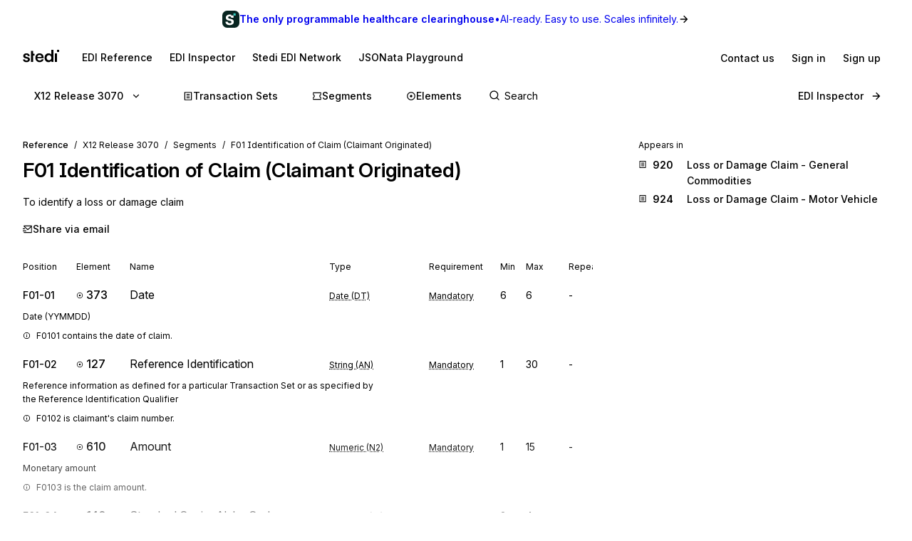

--- FILE ---
content_type: application/javascript; charset=utf-8
request_url: https://www.stedi.com/edi/_next/static/chunks/3666-707f8d899ba21cc7.js
body_size: 1462
content:
"use strict";(self.webpackChunk_N_E=self.webpackChunk_N_E||[]).push([[3666],{6081:(e,t,n)=>{n.d(t,{B:()=>Y});var i=n(4853),a=n(21462),r=n(68085),o=n(60809),d=n(73212),s=n(97841),l=n(78003),c=n(77527),m=n.n(c),p=n(36707),u=n(79058),h=n.n(u),g=n(85199),f=n(46538),y=n(26844);let w=(0,r.default)("div",{target:"ekei9880"})({marginBottom:d.space.s2,".summary":{fontSize:d.size.small,color:d.color.gray11,outline:0,padding:0,cursor:"pointer",background:"transparent",":hover":{color:d.color.gray14,background:"transparent"}}}),b=(0,r.default)("td",{target:"ekei9881"})({...(0,l.zX)({tabularFigures:!0,disambiguate:!0,weight:"semibold"}),color:d.color.gray13,minWidth:d.space.s4}),x=(0,r.default)("tr",{target:"ekei9882"})({verticalAlign:"top",fontSize:d.size.small}),v=(0,r.default)(o.a,{target:"ekei9883"})(({isCollapsed:e})=>({cursor:"pointer",display:"flex",alignItems:"baseline",backgroundColor:d.color.gray4,padding:d.space.s2,marginBottom:d.space.s1,borderRadius:d.space.s1,".caret":{flex:"none",alignSelf:"center",marginRight:d.space.s1,transition:"transform 0.2s ease-out",transform:`rotate(${e?-90:0}deg)`},"&:hover, &:focus":{backgroundColor:d.color.gray5}})),Y=({codeCount:e,elementId:t,release:n,standard:r})=>{let{query:d}=(0,p.useRouter)(),[l,c]=(0,a.useState)(!0),u=((e,t,n,i)=>{switch(e){case"edifact":return`${f.So}/edifact/${t}/codes/${n}`;case"x12-hipaa":let a=n.replace(/#/g,"-");return`${f.So}/x12-hipaa/${t}/codes/${a}?documentId=${i||"<unknown_set_id>"}`;case"x12":let r=t.replace("x12-","");return`${f.So}/x12/${r}/codes/${n}`;default:throw Error(`Unknown 'standard' used in code data: ${e}`)}})(r,n,t,d?.set?.toString()),Y=!l&&e>0,{data:_,error:C}=(0,g.A)(Y?u:null,y.G),q=!C&&!_,$=_&&((e,t)=>{switch(e){case"edifact":return t.map(e=>({id:e.id,content:e.name,notes:e.notes?.join("\n")}));case"x12-hipaa":case"x12":return t.map(e=>({id:e.code_value,content:e.content,notes:e.notes?.map(e=>e.content).join("\n")}));default:throw Error(`Unknown 'standard' used in code data: ${e}`)}})(r,_)||[],k=m()(()=>c(!l),200);return(0,i.FD)(w,{children:[(0,i.FD)(v,{as:"button",className:"summary","data-cy":`element-codes-button--${t}`,isCollapsed:l,onClick:()=>{k()},children:[(0,i.Y)(h(),{className:"caret",size:14}),"Codes (",e,")"]}),!l&&(0,i.FD)(i.FK,{children:[q?(0,i.Y)(s.y,{"data-cy":"codes-fetching",label:"Loading codes"}):null,C?(0,i.FD)("div",{children:["Unable to load codes: ",C.message]}):null,!C&&!q&&(0,i.Y)("table",{className:"details",children:(0,i.Y)("tbody",{children:$.map((e,t)=>(0,i.FD)(x,{children:[(0,i.Y)(b,{children:e.id}),(0,i.FD)("td",{children:[(0,i.Y)(o.a,{as:"span",disambiguate:!0,fontWeight:"normal",children:e.content}),e.notes?(0,i.Y)(o.a,{as:"span",color:"gray14",disambiguate:!0,display:"block",fontWeight:"normal",mb:"s1",children:e.notes}):null]})]},t))})})]})]})}},23666:(e,t,n)=>{n.d(t,{b:()=>O});var i=n(4853),a=n(68085),r=n(60809),o=n(95407),d=n(73212),s=n(78003),l=n(32308),c=n(36707),m=n(46538),p=n(38192),u=n(73284),h=n(79551),g=n(65966),f=n(56044),y=n(74022),w=n(39905),b=n(6081);n(21462);let x=(0,a.default)("div",{target:"e16prsvs0"})((0,d.withMediaQueries)({position:"absolute",top:d.responsiveNavigationHeight.map(e=>-(2*e)+1)})),v=({id:e})=>(0,i.Y)(x,{id:e});var Y=n(96262),_=n(73641),C=n(93063);let q=y.sr.element,$=(0,a.default)("div",{target:"e15zr4490"})({position:"relative",borderTop:`1px solid ${o.M.gray7}`,paddingTop:d.space.s2,display:"flex",alignItems:"baseline",marginBottom:d.space.s2,"> div":{fontSize:d.size.h5,flex:"none","&:nth-of-type(6), &:nth-of-type(7), &:nth-of-type(8)":{fontSize:d.size.base,paddingTop:d.space.s1},"&:nth-of-type(1)":{color:o.M.gray15},"&:nth-of-type(3)":{color:o.M.gray17}}}),k=(0,a.default)("a",{target:"e15zr4491"})({textDecoration:"none",...(0,s.Wy)("medium"),color:o.M.magenta,cursor:"pointer",svg:{marginRight:d.space.s1},":hover":{textDecoration:"underline",textDecorationThickness:2,textUnderlineOffset:2}}),z=[{label:"Position",width:75},{label:"Element",width:75},{label:"Name",width:280},{label:"Type",width:140},{label:"Requirement",width:100},{label:"Min",width:36},{label:"Max",width:60},{label:"Repeat",width:36}],D=z.reduce((e,t)=>e+t.width,0),S=(0,a.default)("div",{target:"e15zr4492"})((0,d.withMediaQueries)({overflowX:["auto","auto","visible"],overflowY:["hidden","hidden","visible"],scrollbarWidth:"none","::-webkit-scrollbar":{display:"none"},maxWidth:[`calc(100vw + ${d.space.s4}px)`,"100vw"],marginTop:d.space.s4,paddingBottom:[0,0,d.space.s4],marginBottom:[0,0,d.space.s4],marginLeft:[-d.space.s3,-d.space.s3,-d.space.s4],marginRight:[-d.space.s3,-d.space.s3,-d.space.s4],paddingLeft:[d.space.s3,d.space.s3,d.space.s4],paddingRight:[d.space.s3,d.space.s3,d.space.s4]})),M=(0,a.default)("div",{target:"e15zr4493"})({display:"flex",marginBottom:d.space.s2,"> div":{flex:"none",fontSize:d.size.small,color:o.M.gray15}}),F=(0,a.default)("div",{target:"e15zr4494"})({display:"block",fontSize:d.size.small,color:o.M.gray15,marginBottom:d.space.s2,maxWidth:500}),T=(0,a.default)(w.N,{target:"e15zr4495"})({paddingLeft:0,paddingRight:0,background:"none",":hover":{background:"none"},".caret":{alignSelf:"flex-start",marginTop:d.space.s3}}),R=(0,a.default)("div",{target:"e15zr4496"})({position:"relative",borderRadius:d.space.s1,marginBottom:d.space.s3,paddingLeft:d.space.s2,paddingRight:d.space.s2,backgroundColor:o.M.gray1,minWidth:D+d.space.s3,boxShadow:`inset 0 0 0 1px ${o.M.gray6}`}),E=({composite:e,release:t,standard:n})=>(0,i.Y)(r.a,{pb:"s2",children:e.elements.map(a=>(0,i.Y)(L,{element:a,initialCollapsed:!1,prependSegmentId:!1,release:t,segmentId:e.id,standard:n},a.sequence))}),L=({element:e,initialCollapsed:t=!1,prependSegmentId:n=!0,release:a,segmentId:d,standard:s})=>{if(e.isComposite){let n="x12"===s?`${d}-${e.sequence}`:e.sequence;return(0,i.Y)(R,{children:(0,i.Y)(T,{Summary:(0,i.FD)($,{style:{border:0},children:[(0,i.Y)("div",{style:{width:z[0].width-18},children:n}),(0,i.Y)("div",{style:{width:z[1].width,color:o.M.magenta},children:(0,i.FD)(k,{href:e.path,children:[(0,i.Y)(q,{size:10}),(0,f.$q)(e.id)]})}),(0,i.Y)(r.a,{lineHeight:1.3,style:{width:z[2].width},children:e.name}),(0,i.Y)("div",{style:{width:z[3].width},children:(0,i.Y)(_.R,{elementType:"composite"})}),(0,i.Y)("div",{style:{width:z[4].width},children:(0,i.Y)(Y.i,{requirement:e.requirement})}),(0,i.Y)("div",{style:{width:z[5].width}}),(0,i.Y)("div",{style:{width:z[6].width}}),(0,i.Y)("div",{style:{width:z[7].width},children:e.repetitionCount})]}),initialCollapsed:t,style:{background:"transparent",padding:0},children:(0,i.Y)(E,{composite:e,release:a,standard:s})})})}let c="x12"===s&&n?`${d}-${e.sequence}`:e.sequence,m=`${d}-${e.sequence}`;return(0,i.FD)(i.FK,{children:[(0,i.FD)($,{style:{width:D},children:[(0,i.Y)(v,{id:m}),(0,i.Y)(l.Yq,{color:"gray15",flex:"none",href:`#${m}`,style:{width:z[0].width},children:c}),(0,i.Y)("div",{style:{width:z[1].width},children:(0,i.FD)(k,{href:e.path,children:[(0,i.Y)(q,{size:10}),(0,f.$q)(e.id)]})}),(0,i.Y)("div",{style:{width:z[2].width},children:e.name}),(0,i.Y)("div",{style:{width:z[3].width},children:(0,i.Y)(_.R,{elementType:e.type})}),(0,i.Y)("div",{style:{width:z[4].width},children:(0,i.Y)(Y.i,{requirement:e.requirement})}),(0,i.Y)("div",{style:{width:z[5].width},children:W(e.minLength)}),(0,i.Y)("div",{style:{width:z[6].width},children:W(e.maxLength)}),(0,i.Y)("div",{style:{width:z[6].width},children:W(e.repetitionCount)})]}),(0,i.Y)(F,{children:e.definition}),e.notes?.map((e,t)=>(0,i.Y)(C.L,{content:e.content,segmentId:d,standard:s,type:e.noteType},t)),!!(e.codeCount&&e.codeCount>0)&&(0,i.Y)(b.B,{codeCount:e.codeCount||0,elementId:e.id,release:a,standard:s})]})},N=new Intl.NumberFormat("en-EN",{style:"decimal"});function W(e){return e?Number(e)>=0x38d7ea4c67fff?`∞`:N.format(+e):"-"}let B=(e,t,n)=>{switch(e){case"x12":return{id:n.data_element_number,isComposite:!1,name:n.data_element_name,type:n.data_element_type,path:(0,g.N5)({release:t,element:n.data_element_number}),codeCount:n.codeCount,requirement:n.requirement,sequence:n.sequence,repetitionCount:n.repetition_count,definition:n.definition,minLength:n.minimum_length,maxLength:n.maximum_length,notes:(n.notes||[]).map(e=>({content:e.content,noteType:e.note_type}))};case"edifact":return{id:n.id,isComposite:!1,name:n.name,type:n.data_type,path:(0,h.GE)({release:t,element:n.element_id}),codeCount:n.codeCount,requirement:n.requirement,sequence:n.sequence,repetitionCount:n.repetition_count,definition:n.desc,minLength:n.minimum_length,maxLength:n.maximum_length,notes:(n.notes||[]).map(e=>({content:e}))};default:throw Error(`Unknown standard: ${e}`)}},I=(e,t,n)=>{switch(e){case"x12":return{id:n.composite_data_element_number,isComposite:!0,name:n.composite_name,requirement:n.requirement,sequence:n.sequence,repetitionCount:n.repetition_count,path:(0,g.N5)({release:t,element:n.composite_data_element_number}),elements:U(e,t,n.elements)};case"edifact":return{id:n.element_id,isComposite:!0,name:n.name,requirement:n.requirement,sequence:n.sequence,repetitionCount:n.repetition_count,path:(0,h.GE)({release:t,element:n.element_id}),elements:U(e,t,n.elements)};default:throw Error(`Unknown standard: ${e}`)}},U=(e,t,n)=>{switch(e){case"x12":return n.map(n=>(0,p.mO)(n)?I(e,t,n):B(e,t,n));case"edifact":return n.map(n=>(0,u.m)(n)?I(e,t,n):B(e,t,n));default:throw Error(`Unknown standard: ${e}`)}},O=({elements:e,segmentId:t,standard:n})=>{let{query:a}=(0,c.useRouter)(),{release:r=m.W}=a;if(0===e.length)return null;let o=U(n,r,e);return(0,i.FD)(S,{children:[(0,i.Y)(M,{children:z.map((e,t)=>(0,i.Y)("div",{style:{width:e.width},children:e.label},t))}),o.map(e=>(0,i.Y)(L,{element:e,initialCollapsed:!1,release:r,segmentId:t,standard:n},e.sequence))]})}},26844:(e,t,n)=>{n.d(t,{G:()=>i});let i=(...e)=>fetch(...e).then(async e=>{if(e.ok)return e.json();{let t=Error("An error occurred while fetching the data.");throw t.message=await e.text(),t.status=e.status,t}})},38192:(e,t,n)=>{function i(e){return"composite_data_element_number"in e}function a(e){return["C","E","S"].some(t=>e.startsWith(t))}function r(e){return i(e)?{code:e.composite_data_element_number,name:e.composite_name??"",description:e.purpose}:{code:e.data_element_number,name:e.data_element_name??"",description:e.definition??""}}n.d(t,{fb:()=>a,mO:()=>i,xY:()=>r})},73284:(e,t,n)=>{n.d(t,{m:()=>a,x:()=>r});var i=n(38192);function a(e){return!!(e.id&&(0,i.fb)(e.id))}function r(e){return{code:e.id,name:e.name,description:e.desc}}},73641:(e,t,n)=>{n.d(t,{R:()=>c});var i=n(4853),a=n(68085),r=n(73212),o=n(95407),d=n(67648),s=n(6880);let l=(0,a.default)("span",{target:"e1oxzbn70"})({fontSize:r.size.small,textDecoration:"underline",textDecorationStyle:"dotted",textDecorationThickness:1.5,textUnderlineOffset:3,textDecorationColor:o.M.gray8}),c=({elementType:e})=>{let t=d.dataTypeLegend[e];return(0,i.Y)(s.m,{content:t?.description,disabled:!t?.description,children:(0,i.Y)(l,{style:{textDecoration:t?void 0:"none"},children:t?.name?`${t?.name} (${e})`:e})})}},96262:(e,t,n)=>{n.d(t,{i:()=>c});var i=n(4853),a=n(68085),r=n(73212),o=n(95407),d=n(78003),s=n(6880);let l=(0,a.default)("span",{target:"eb48n6w0"})({fontSize:r.size.small,...(0,d.Wy)("normal"),textDecoration:"underline",textDecorationStyle:"dotted",textDecorationThickness:1.5,textUnderlineOffset:3,textDecorationColor:o.M.gray8}),c=({requirement:e,style:t})=>{let n=p[e];return(0,i.Y)(s.m,{content:n?.description,disabled:!n?.description,children:(0,i.Y)(l,{style:{textDecoration:n?void 0:"none",color:"M"===e?o.M.red:o.M.gray17,...t},children:n?.label||e})})},m="A relational condition applies to this element",p={M:{label:"Mandatory",description:"This element is required to appear in the segment"},O:{label:"Optional",description:"The occurrence of this data element is optional"},X:{label:"Conditional",description:m},C:{label:"Conditional",description:m}}}}]);

--- FILE ---
content_type: application/javascript; charset=utf-8
request_url: https://www.stedi.com/edi/_next/static/chunks/pages/%5Brelease%5D/segment/%5Bsegment%5D-a61392f9c126a5ec.js
body_size: 2160
content:
(self.webpackChunk_N_E=self.webpackChunk_N_E||[]).push([[159],{9015:(e,t,n)=>{"use strict";n.d(t,{O:()=>l});var s=n(46538),r=n(65966),a=n(74022);let i=({name:e,position:t,url:n})=>({"@type":"ListItem",position:t,name:e,item:n}),o=s.EB,l=({id:e,name:t,release:n,type:l})=>({"@context":"https://schema.org","@graph":[(({id:e,name:t,release:n=s.Pg,type:l})=>{let m=[i({position:1,name:"X12",url:o})],c="x12-hipaa"===(0,a.ak)(n);return m.push(i({position:2,name:`Release ${(0,a.k7)(n)}`,url:c?(0,r.Hc)({release:n,baseUrl:o}):(0,r.qV)({release:n,baseUrl:o})})),("transaction-sets"===l||"transaction-set"===l)&&(m.push(i({position:3,name:"Transaction Sets",url:c?(0,r.Lm)({release:n,baseUrl:o}):(0,r.Mu)({release:n,baseUrl:o})})),"transaction-set"===l&&e&&m.push(i({position:4,name:`${e} ${t}`,url:c?(0,r.oP)({release:n,baseUrl:o,set:e}):(0,r.Dq)({release:n,baseUrl:o,set:e})}))),("segments"===l||"segment"===l)&&(m.push(i({position:3,name:"Segments",url:(0,r.$B)({release:(0,a.Hr)(n),baseUrl:o})})),"segment"===l&&e&&m.push(i({position:4,name:`${e} ${t}`,url:(0,r.UG)({release:(0,a.Hr)(n),baseUrl:o,segment:e})}))),("elements"===l||"element"===l)&&(m.push(i({position:3,name:"Elements",url:(0,r.qT)({release:(0,a.Hr)(n),baseUrl:o})})),"element"===l&&e&&m.push(i({position:4,name:`${e} ${t}`,url:(0,r.N5)({release:(0,a.Hr)(n),baseUrl:o,element:e})}))),{"@type":"BreadcrumbList",itemListElement:m}})({type:l,release:n,id:e,name:t})]})},46469:(e,t,n)=>{"use strict";n.d(t,{x:()=>h});var s=n(4853),r=n(68085),a=n(73212),i=n(78003),o=n(36707),l=n(46538),m=n(65966),c=n(74022);let p=(0,r.default)("div",{target:"e1oepsfm0"})({marginBottom:a.space.s2,color:a.color.gray11,fontSize:a.size.small}),g=(0,r.default)("a",{target:"e1oepsfm1"})({display:"flex",alignItems:"baseline",textDecoration:"none",color:a.color.gray13,marginBottom:a.space.s1,...(0,i.Wy)("medium"),cursor:"pointer",svg:{marginTop:a.space.s1,flex:"none"},span:{...(0,i.zX)({tabularFigures:!0,weight:"semibold",disambiguate:!0}),flex:"none",width:a.space.s4,marginLeft:a.space.s2,marginRight:a.space.s3},"&:hover span":{textDecoration:"underline",textDecorationThickness:2,textUnderlineOffset:2}}),d={set:{getHref:(e,t)=>(0,m.Dq)({release:e,set:t}),color:a.color.blue10},segment:{getHref:(e,t)=>(0,m.UG)({release:e,segment:t}),color:a.color.green},element:{getHref:(e,t)=>(0,m.N5)({release:e,element:t}),color:a.color.magenta},composite:{getHref:(e,t)=>(0,m.N5)({release:e,element:t}),color:a.color.magenta},inspector:{getHref:()=>l.ds,color:a.color.gray3}},h=({items:e,type:t})=>{let{release:n=l.W}=(0,o.useRouter)().query,r=d[t],a=c.sr[t];return 0===e.length?null:(0,s.FD)(s.FK,{children:[(0,s.Y)(p,{children:"Appears in"}),e.map(e=>(0,s.FD)(g,{"data-cy":"appears-in",href:r.getHref(n,e.id),children:[(0,s.Y)(a,{color:r.color,size:12}),(0,s.Y)("span",{style:{color:r.color},children:e.id}),e.name]},e.id))]})}},67483:(e,t,n)=>{"use strict";n.d(t,{V:()=>l});var s=n(4853),r=n(68085),a=n(73212),i=n(95407);let o=(0,r.default)("h2",{target:"edo2afw0"})(({allowWhitespace:e=!0})=>({marginBottom:a.space.s3,whiteSpace:e?"pre-wrap":"normal","&&":{color:i.M.gray17,letterSpacing:0,lineHeight:1.6}})),l=({allowWhitespace:e=!0,content:t})=>(0,s.Y)(o,{allowWhitespace:e,children:t})},68008:(e,t,n)=>{"use strict";n.d(t,{E:()=>$});var s=n(4853),r=n(68085),a=n(60809),i=n(73212),o=n(78003),l=n(54297),m=n(36707),c=n(18850),p=n.n(c),g=n(46538),d=n(65966),h=n(56044),u=n(74022),f=n(51455),y=n(48320),_=n(74748);let Y=({appearsIn:e,release:t,resource:n,resourceType:r})=>(0,s.FD)(s.FK,{children:[(0,s.FD)(a.a,{bg:"red3",borderRadius:"s2",mb:"s4",p:"s3",children:[(0,s.Y)(p(),{color:i.color.red}),(0,s.FD)(a.a,{color:"gray17",fontWeight:"medium",mt:"s1",children:[(0,l.De)(r.split("-").join(" "))," ",n," is not present in ",(0,u.Uw)(t),". Please switch to one of the following releases to view the documentation."]})]}),(0,s.Y)(a.a,{color:"gray14",fontSize:"small",mb:"s2",children:"Appears in"}),(0,s.Y)(_.o,{getReleaseHref:e=>((e,t)=>"transaction-set"===t?t=>(0,d.Dq)({release:t,set:e}):"segment"===t?t=>(0,d.UG)({release:t,segment:e}):t=>(0,d.N5)({release:t,element:e}))(n,r)(e),releases:(0,h.h6)(e),standard:"x12"})]}),b=(0,r.default)("h2",{target:"eru8w0i0"})({marginBottom:i.space.s4,"&&":{fontSize:i.size.s4,letterSpacing:0,lineHeight:1.6}}),$=({appearsIn:e,meta:t,openGraphImage:n,releases:a,resource:l})=>{let c=(0,m.useRouter)(),p="transaction-set"===l.type?i.color.blue:"segment"===l.type?i.color.green:i.color.magenta,u=(0,r.default)("h1",{target:"eru8w0i1"})({fontSize:i.size.h2,lineHeight:1.3,...(0,o.Wy)("semibold"),marginBottom:i.space.s3,color:i.color.gray13,"&&":{letterSpacing:"-0.01em"},span:{"&:first-of-type":{color:p},fontFamily:i.fontFamily.body,...(0,o.zX)({isMonospace:!0,weight:"semibold"}),color:i.color.green}}),{release:_=g.W}=c.query;return(0,s.FD)(f.PE,{SecondaryNavBar:(0,s.Y)(y.P,{activePage:"transaction-set"===l.type?"set":l.type,release:_,releases:a,standard:"x12"}),activePage:"transaction-set"===l.type?"set":l.type,isAuthWallDisabled:!0,meta:{...t,canonical:(0,d.l8)({id:l.id,type:"composite"===l.type?"element":l.type,baseUrl:g.EB}),openGraph:{description:t.description,images:[n]}},children:[(0,s.FD)(u,{children:[(0,s.Y)("span",{children:(0,h.$q)(l.id)})," ",l.name]}),(0,s.Y)(b,{children:l.description}),(0,s.Y)(Y,{appearsIn:e,release:_,resource:l.id,resourceType:l.type})]})}},83748:(e,t,n)=>{"use strict";n.r(t),n.d(t,{__N_SSG:()=>P,default:()=>E});var s=n(4853),r=n(56044),a=n(6638),i=n(99336),o=n.n(i),l=n(9015);let m=({release:e,segment:t})=>{let n=(0,l.O)({release:e,type:"segment",id:t.id,name:t.name});return(0,s.Y)(o(),{children:(0,s.Y)("script",{...(0,a.QQ)({...n})})})};var c=n(64937),p=n(81303),g=n.n(p),d=n(46538),h=n(65966),u=n(74022),f=n(51455),y=n(48320),_=n(46469),Y=n(60020),b=n(67483),$=n(23666),w=n(64289),D=n(52875),S=n(68008),v=n(23124);let x=g()(()=>Promise.all([n.e(3105),n.e(1939)]).then(n.bind(n,54320)).then(({FiguresAppendix:e})=>e),{loadableGenerated:{webpack:()=>[54320]}}),F=({appearsInReleases:e=[],appearsInTransactions:t=[],figureAppendix:n,meta:a,openGraphImage:i,release:o,releases:l,seg:m,segment:p,segmentInRelease:g})=>g?(0,s.FD)(f.PE,{SecondaryNavBar:(0,s.Y)(y.P,{activePage:"segment",release:o,releases:l,standard:"x12"}),Sidebar:(0,s.Y)(_.x,{items:t,type:"set"}),activePage:"segment",meta:{...a,canonical:(0,h.l8)({type:"segment",id:p,baseUrl:d.EB}),openGraph:{images:[i]}},children:[(0,s.Y)(Y.T,{items:[{name:(0,u.Uw)(o),href:(0,h.qV)({release:o})},{name:"Segments",href:(0,h.$B)({release:o})},{name:`${m.segment_id} ${m.segment_name}`,href:(0,h.UG)({release:o,segment:m.segment_id})}]}),(0,s.FD)(v.A,{headingSize:"h2",children:[(0,s.Y)(v.P,{color:"green",children:(0,r.$q)(m.segment_id)})," ",m.segment_name]}),(0,s.Y)(b.V,{content:m.purpose,hasAppendixContent:!!n?.content}),(0,s.FD)(c.s,{gap:"s3",mt:"s3",children:[(0,s.Y)(D.j,{pageTitle:`${(0,r.$q)(m.segment_id)} ${m.segment_name}`,path:(0,h.UG)({release:o,segment:m.segment_id})}),n?.content?(0,s.Y)(w.P,{}):null]}),(0,s.Y)($.b,{elements:m.elements,segmentId:m.segment_id,standard:"x12"}),n?.content?(0,s.Y)(x,{content:n.content}):null]}):(0,s.Y)(S.E,{appearsIn:e,meta:a,openGraphImage:i,releases:l,resource:{id:m.segment_id,name:m.segment_name,description:m.purpose,type:"segment"}});var P=!0;let E=({appearsInReleases:e=[],appearsInTransactions:t=[],figureAppendix:n,nofollow:a,noindex:i,openGraphImage:o,release:l,releases:c,seg:p,segment:g,segmentInRelease:d=!0})=>{let h=`X12 EDI ${(0,r.$q)(p.segment_id)} ${p.segment_name} - Stedi`,u=`${(0,r.$q)(p.segment_id)} ${p.segment_name}, ${p.purpose}`;return(0,s.FD)(s.FK,{children:[(0,s.Y)(m,{release:l,segment:{id:p.segment_id,name:p.segment_name}}),(0,s.Y)(F,{appearsInReleases:e,appearsInTransactions:t,figureAppendix:n,meta:{title:h,description:u,noindex:i,nofollow:a},openGraphImage:o,release:l,releases:c,seg:p,segment:g,segmentInRelease:d})]})}},89067:(e,t,n)=>{(window.__NEXT_P=window.__NEXT_P||[]).push(["/[release]/segment/[segment]",function(){return n(83748)}])}},e=>{e.O(0,[3787,1840,3813,8635,8198,7648,8531,7804,1455,8320,506,3666,636,6593,8792],()=>e(e.s=89067)),_N_E=e.O()}]);

--- FILE ---
content_type: application/javascript; charset=utf-8
request_url: https://www.stedi.com/edi/_next/static/chunks/8005.02150ac9ce76a219.js
body_size: -1058
content:
(self.webpackChunk_N_E=self.webpackChunk_N_E||[]).push([[8005],{36707:(e,i,t)=>{e.exports=t(34912)},74022:(e,i,t)=>{"use strict";t.d(i,{FI:()=>x,Hr:()=>z,I2:()=>Y,Uw:()=>g,V$:()=>u,ak:()=>m,fl:()=>$,g6:()=>w,k7:()=>v,r7:()=>d,sB:()=>y,sr:()=>h,xM:()=>f});var s=t(4853);t(21462);var r=t(68085),a=t(60809),l=t(73212),n=t(78003),o=t(46538);let c=(0,r.default)("div",{target:"e1js46hq0"})({display:"flex",...(0,n.zX)({disambiguate:!0}),alignItems:"center",fontSize:l.size.small,marginBottom:l.space.s2,lineHeight:1.4,svg:{marginRight:l.space.s2}}),h={message:e=>(0,s.Y)("svg",{fill:e.color||l.color.gray14,height:`${e.size||14}px`,width:`${e.size||14}px`,children:(0,s.Y)("use",{xlinkHref:"#set-icon"})}),set:e=>(0,s.Y)("svg",{fill:e.color||l.color.gray14,height:`${e.size||14}px`,width:`${e.size||14}px`,children:(0,s.Y)("use",{xlinkHref:"#set-icon"})}),segment:e=>(0,s.Y)("svg",{fill:e.color||l.color.gray14,height:`${e.size||14}px`,width:`${e.size||14}px`,children:(0,s.Y)("use",{xlinkHref:"#segment-icon"})}),element:e=>(0,s.Y)("svg",{fill:e.color||l.color.gray14,height:`${e.size||14}px`,width:`${e.size||14}px`,children:(0,s.Y)("use",{xlinkHref:"#element-icon"})}),composite:e=>(0,s.Y)("svg",{fill:e.color||l.color.gray14,height:`${e.size||14}px`,width:`${e.size||14}px`,children:(0,s.Y)("use",{xlinkHref:"#element-icon"})}),code:e=>(0,s.Y)("svg",{fill:e.color||l.color.gray14,height:`${e.size||14}px`,width:`${e.size||14}px`,children:(0,s.Y)("use",{xlinkHref:"#code-icon"})}),inspector:e=>(0,s.Y)("svg",{fill:e.color||l.color.gray14,height:`${e.size||14}px`,width:`${e.size||14}px`,children:(0,s.Y)("use",{xlinkHref:"#inspector-icon"})}),homepage:()=>(0,s.Y)(s.FK,{})},p={set:{Icon:(0,s.Y)(h.set,{size:14}),label:"Transaction Set"},message:{Icon:(0,s.Y)(h.message,{size:14}),label:"Message"},segment:{Icon:(0,s.Y)(h.segment,{size:14}),label:"Segment"},element:{Icon:(0,s.Y)(h.element,{size:14}),label:"Element"},composite:{Icon:(0,s.Y)(h.composite,{size:14}),label:"Composite Element"},inspector:{Icon:(0,s.Y)(h.inspector,{size:14}),label:"Inspector"}},g=e=>e.replace("x12-00","X12 Release "),d=e=>e.replace("x12-hipaa-00","X12 HIPAA Release "),x=e=>`EDIFACT Release ${e}`,u=e=>`Release ${e}`,f=e=>e.startsWith("x12-hipaa")?d(e):e.startsWith("x12")?g(e):x(e),m=e=>e.startsWith("x12-hipaa")?"x12-hipaa":e.startsWith("x12")?"x12":"edifact",z=e=>e.replace("x12-hipaa-00","x12-00"),Y=e=>{let i={edifact:o.s2,x12:o.Pg,"x12-hipaa":o.vs}[e];if(!i)throw Error(`Unanble to determine canonical for 'standard': ${e}`);return i},v=e=>"x12-hipaa"===m(e)?e.replace("x12-hipaa-00",""):e.replace("x12-00",""),$=e=>"x12-hipaa"===m(e)?e.replace("-hipaa",""):e,w=({release:e,releaseType:i,type:t})=>(0,s.FD)(c,{children:[p[t].Icon," ",p[t].label," ",(0,s.Y)(a.a,{color:"gray3",ml:"s1",mr:"s1",children:"in"}),"x12"===i&&g(e.toString()),"edifact"===i&&x(e.toString())]}),y=(0,r.default)(a.a,{target:"e1js46hq1"})({paddingLeft:l.space.s4,paddingRight:l.space.s4,position:"relative","@media screen and (max-width: 700px)":{paddingLeft:l.space.s3,paddingRight:l.space.s3}})},98005:(e,i,t)=>{"use strict";t.r(i),t.d(i,{ReleaseChangeToast:()=>h});var s=t(4853),r=t(21462),a=t(33635),l=t(36707),n=t.n(l),o=t(74022);function c(e){return void 0===e?"":e.startsWith("x12")?"x12":e.startsWith("D")?"edifact":""}let h=()=>{let e=(0,l.useRouter)(),i=(0,a.dj)(),t=c(e.query.release),h=r.useRef(t&&e.query.release);return r.useEffect(()=>{let t=e=>{let t=c(n().router?.query.release),r=t&&n().router?.query.release;if(!r){h.current="";return}r!==h.current&&function(e,t){i((0,s.FD)(s.FK,{children:["Switched to ","x12"===e?(0,o.Uw)(t):"edifact"===e?(0,o.FI)(t):void 0]}),{type:"success"})}(t,r),h.current=r};return e.events.on("routeChangeComplete",t),()=>{e.events.off("routeChangeComplete",t)}},[]),null}}}]);